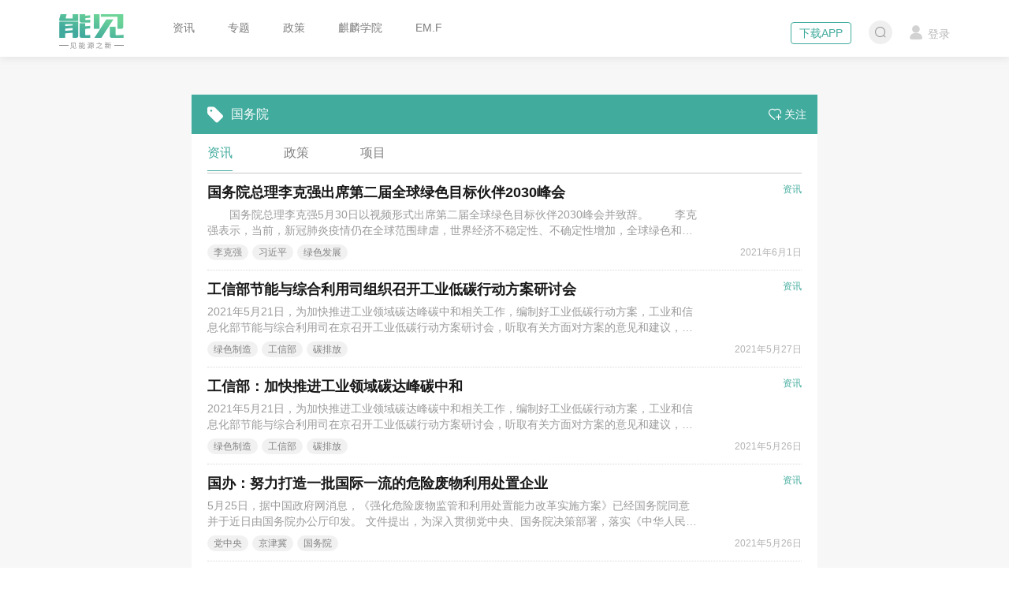

--- FILE ---
content_type: application/javascript; charset=UTF-8
request_url: https://www.nengapp.com/_nuxt/28d4c98.js
body_size: 8679
content:
(window.webpackJsonp=window.webpackJsonp||[]).push([[18,2,3,4,6,8,10,11],{422:function(t,e,n){var content=n(427);content.__esModule&&(content=content.default),"string"==typeof content&&(content=[[t.i,content,""]]),content.locals&&(t.exports=content.locals);(0,n(16).default)("03e9e198",content,!0,{sourceMap:!1})},423:function(t,e,n){"use strict";var r=n(10),o=n(4),c=n(118),l=n(18),d=n(12),h=n(54),f=n(257),x=n(85),m=n(6),v=n(87),_=n(86).f,w=n(40).f,y=n(17).f,C=n(424).trim,k="Number",O=o.Number,I=O.prototype,E=h(v(I))==k,N=function(t){var e,n,r,o,c,l,d,code,h=x(t,!1);if("string"==typeof h&&h.length>2)if(43===(e=(h=C(h)).charCodeAt(0))||45===e){if(88===(n=h.charCodeAt(2))||120===n)return NaN}else if(48===e){switch(h.charCodeAt(1)){case 66:case 98:r=2,o=49;break;case 79:case 111:r=8,o=55;break;default:return+h}for(l=(c=h.slice(2)).length,d=0;d<l;d++)if((code=c.charCodeAt(d))<48||code>o)return NaN;return parseInt(c,r)}return+h};if(c(k,!O(" 0o1")||!O("0b1")||O("+0x1"))){for(var j,z=function(t){var e=arguments.length<1?0:t,n=this;return n instanceof z&&(E?m((function(){I.valueOf.call(n)})):h(n)!=k)?f(new O(N(e)),n,z):N(e)},L=r?_(O):"MAX_VALUE,MIN_VALUE,NaN,NEGATIVE_INFINITY,POSITIVE_INFINITY,EPSILON,isFinite,isInteger,isNaN,isSafeInteger,MAX_SAFE_INTEGER,MIN_SAFE_INTEGER,parseFloat,parseInt,isInteger,fromString,range".split(","),$=0;L.length>$;$++)d(O,j=L[$])&&!d(z,j)&&y(z,j,w(O,j));z.prototype=I,I.constructor=z,l(o,k,z)}},424:function(t,e,n){var r=n(23),o="["+n(425)+"]",c=RegExp("^"+o+o+"*"),l=RegExp(o+o+"*$"),d=function(t){return function(e){var n=String(r(e));return 1&t&&(n=n.replace(c,"")),2&t&&(n=n.replace(l,"")),n}};t.exports={start:d(1),end:d(2),trim:d(3)}},425:function(t,e){t.exports="\t\n\v\f\r                　\u2028\u2029\ufeff"},426:function(t,e,n){"use strict";n(422)},427:function(t,e,n){var r=n(15)(!1);r.push([t.i,".yxb-pager{padding:6px 10px 0;height:36px;text-align:center}.yxb-pager .disabled{cursor:not-allowed;color:#939393!important}.yxb-pager .page-btn{display:inline-block;color:#939393;margin:0 4px;padding:0 6px;height:24px;line-height:24px;min-width:24px;text-align:center;font-size:14px;border-radius:4px;background-color:#fff}.yxb-pager .page-btn i{font-size:14px}.yxb-pager .page-btn.active,.yxb-pager .page-btn:hover{color:#fff;background-color:#41ab9d}",""]),t.exports=r},428:function(t,e,n){"use strict";n.r(e);var r=n(89),o=(n(423),n(53),{props:{path:{type:String,default:""},pathQuery:{type:Object,default:function(){return{}}},total:{type:Number,default:0},size:{type:Number,default:10},currentPage:{type:Number|String,default:1}},data:function(){return{}},computed:{page:function(){return Number(this.currentPage)},prevNum:function(){return this.page-1},nextNum:function(){return this.page+1},pagers:function(){var t=this.pageCount,e=this.page;return t<=7?Object(r.a)(new Array(t)).map((function(t,i){return i+1})):e<=3?[1,2,3,4,5,0,t]:4===e?[1,2,3,4,5,6,0,t]:e>=t-3?[1,0,t-4,t-3,t-2,t-1,t]:[1,0,e-2,e-1,e,e+1,e+2,0,t]},pageCount:function(){var t=Math.ceil(this.total/this.size);return t>1e3?1e3:t}}}),c=(n(426),n(5)),component=Object(c.a)(o,(function(){var t=this,e=t.$createElement,n=t._self._c||e;return t.pageCount>1?n("div",{staticClass:"yxb-pager"},[t.prevNum>0?n("nuxt-link",{staticClass:"prev-btn page-btn",attrs:{to:{pathname:t.path,query:Object.assign({},t.pathQuery,{page:t.prevNum})}}},[n("i",{staticClass:"iconfont icon-left"}),t._v(" 上一页")]):n("a",{staticClass:"prev-btn page-btn disabled",attrs:{href:"javascript:;"}},[n("i",{staticClass:"iconfont icon-left"}),t._v(" 上一页")]),t._v(" "),t._l(t.pagers,(function(e,r){return[e>0&&e!=t.currentPage?n("nuxt-link",{key:r,staticClass:"page-btn",attrs:{to:{pathname:t.path,query:Object.assign({},t.pathQuery,{page:e})}}},[t._v(t._s(e))]):n("a",{key:r,staticClass:"page-btn",class:{active:e==t.currentPage},attrs:{href:"javascript:;"}},[t._v(t._s(e||"..."))])]})),t._v(" "),t.nextNum<t.pageCount?n("nuxt-link",{staticClass:"next-btn page-btn",attrs:{to:{pathname:t.path,query:Object.assign({},t.pathQuery,{page:t.nextNum})}}},[t._v("下一页 "),n("i",{staticClass:"iconfont icon-right"})]):n("a",{staticClass:"next-btn page-btn disabled",attrs:{href:"javascript:;"}},[t._v("下一页 "),n("i",{staticClass:"iconfont icon-right"})])],2):t._e()}),[],!1,null,null,null);e.default=component.exports},431:function(t,e,n){var content=n(437);content.__esModule&&(content=content.default),"string"==typeof content&&(content=[[t.i,content,""]]),content.locals&&(t.exports=content.locals);(0,n(16).default)("2e51c664",content,!0,{sourceMap:!1})},432:function(t,e,n){"use strict";n.r(e);var r={props:{news:{type:Object,default:function(){return{}}},targetType:{type:String,default:"_self"},channel:{default:1}},data:function(){return{labels:[{class:"original",label:"原创"},{class:"top",label:"置顶"},{class:"abroad",label:"海外"}]}},computed:{time:function(){var time=this.$yxbFn.formatTime(this.news.publish_time);return"2000年1月1日"===time?"":time}}},o=n(5),component=Object(o.a)(r,(function(){var t=this,e=t.$createElement,n=t._self._c||e;return t.news.id?n("div",{staticClass:"news-item"},[t.news.cover_imgs?n("nuxt-link",{staticClass:"news-thumb",attrs:{to:"/zixun/"+t.news.id,title:t.news.title,target:t.targetType}},[n("yxb-img",{attrs:{src:t.news.cover_imgs.split(",")[0]}})],1):t._e(),t._v(" "),n("div",{staticClass:"news-content"},[n("h3",[t.news.label>0?n("span",{staticClass:"news-tag",class:t.labels[t.news.label-1].class},[t._v(t._s(t.labels[t.news.label-1].label))]):t._e(),t._v(" "),n("nuxt-link",{staticClass:"news-link",attrs:{to:"/zixun/"+t.news.id,title:t.news.title,target:t.targetType},domProps:{innerHTML:t._s(t.news.title)}})],1),t._v(" "),n("div",{staticClass:"news-info"},[n("span",[t._v(t._s(t.news.author_nickname))]),t._v(" "),n("span",[t._v(t._s(t.time))]),t._v(" "),1!==t.news.is_crawler?n("span",[n("i",{staticClass:"iconfont icon-book"}),t._v(" "+t._s(t.news.views))]):t._e()])])],1):t._e()}),[],!1,null,null,null);e.default=component.exports;installComponents(component,{YxbImg:n(171).default})},436:function(t,e,n){"use strict";n(431)},437:function(t,e,n){var r=n(15),o=n(84),c=n(438),l=r(!1),d=o(c);l.push([t.i,".news-rec{padding-top:20px}.news-rec .side-item-title{background-image:url("+d+")}.news-rec-item{padding:20px;border-bottom:1px solid #f6f6f6}.news-rec-item:last-child{border-bottom:none}.news-rec-thumb{float:left;width:96px;height:72px;margin-right:10px}.news-rec-content{overflow:hidden}.news-rec-content h3{height:40px;line-height:20px;margin-bottom:10px;text-align:justify}.news-rec-content a{color:#000;font-size:14px;font-weight:400}.news-rec-info{color:#9b9b9b;font-size:12px}.news-rec-info>span{margin-right:10px}",""]),t.exports=l},438:function(t,e,n){t.exports=n.p+"img/title-2.2e70784.png"},440:function(t,e,n){var content=n(464);content.__esModule&&(content=content.default),"string"==typeof content&&(content=[[t.i,content,""]]),content.locals&&(t.exports=content.locals);(0,n(16).default)("c74e2be8",content,!0,{sourceMap:!1})},441:function(t,e,n){var content=n(466);content.__esModule&&(content=content.default),"string"==typeof content&&(content=[[t.i,content,""]]),content.locals&&(t.exports=content.locals);(0,n(16).default)("2e1ac66a",content,!0,{sourceMap:!1})},442:function(t,e,n){var content=n(468);content.__esModule&&(content=content.default),"string"==typeof content&&(content=[[t.i,content,""]]),content.locals&&(t.exports=content.locals);(0,n(16).default)("2944afe2",content,!0,{sourceMap:!1})},443:function(t,e,n){var content=n(470);content.__esModule&&(content=content.default),"string"==typeof content&&(content=[[t.i,content,""]]),content.locals&&(t.exports=content.locals);(0,n(16).default)("1ba894b8",content,!0,{sourceMap:!1})},444:function(t,e,n){"use strict";n.r(e);var r={props:{list:{type:Array,default:function(){return[]}}},data:function(){return{}},mounted:function(){}},o=(n(436),n(5)),component=Object(o.a)(r,(function(){var t=this,e=t.$createElement,n=t._self._c||e;return t.list.length>0?n("div",{staticClass:"side-item news-rec"},[n("h2",{staticClass:"side-item-title"}),t._v(" "),n("div",{staticClass:"news-rec-list"},t._l(t.list,(function(e){return n("div",{key:e.id,staticClass:"news-rec-item"},[e.cover_imgs?n("nuxt-link",{staticClass:"news-rec-thumb",attrs:{to:"/zixun/"+e.id,title:e.title}},[n("yxb-img",{attrs:{src:e.thumbs[0]}})],1):t._e(),t._v(" "),n("div",{staticClass:"news-rec-content"},[n("h3",{staticClass:"line-2"},[n("nuxt-link",{staticClass:"news-link",attrs:{to:"/zixun/"+e.id,title:e.title}},[t._v(t._s(e.title))])],1),t._v(" "),n("div",{staticClass:"news-rec-info"},[n("span",[t._v(t._s(e.author_nickname))]),t._v(" "),n("span",[t._v(t._s(e.publish_time))])])])],1)})),0)]):t._e()}),[],!1,null,null,null);e.default=component.exports;installComponents(component,{YxbImg:n(171).default})},445:function(t,e,n){"use strict";var r=n(2),o=n(91),c=n(27),l=n(19),d=n(6),h=n(446),f=n(172),x=n(447),m=n(448),v=n(90),_=n(449),w=[],y=w.sort,C=d((function(){w.sort(void 0)})),k=d((function(){w.sort(null)})),O=f("sort"),I=!d((function(){if(v)return v<70;if(!(x&&x>3)){if(m)return!0;if(_)return _<603;var code,t,e,n,r="";for(code=65;code<76;code++){switch(t=String.fromCharCode(code),code){case 66:case 69:case 70:case 72:e=3;break;case 68:case 71:e=4;break;default:e=2}for(n=0;n<47;n++)w.push({k:t+n,v:e})}for(w.sort((function(a,b){return b.v-a.v})),n=0;n<w.length;n++)t=w[n].k.charAt(0),r.charAt(r.length-1)!==t&&(r+=t);return"DGBEFHACIJK"!==r}}));r({target:"Array",proto:!0,forced:C||!k||!O||!I},{sort:function(t){void 0!==t&&o(t);var e=c(this);if(I)return void 0===t?y.call(e):y.call(e,t);var n,r,d=[],f=l(e.length);for(r=0;r<f;r++)r in e&&d.push(e[r]);for(n=(d=h(d,function(t){return function(e,n){return void 0===n?-1:void 0===e?1:void 0!==t?+t(e,n)||0:String(e)>String(n)?1:-1}}(t))).length,r=0;r<n;)e[r]=d[r++];for(;r<f;)delete e[r++];return e}})},446:function(t,e){var n=Math.floor,r=function(t,e){var l=t.length,d=n(l/2);return l<8?o(t,e):c(r(t.slice(0,d),e),r(t.slice(d),e),e)},o=function(t,e){for(var element,n,r=t.length,i=1;i<r;){for(n=i,element=t[i];n&&e(t[n-1],element)>0;)t[n]=t[--n];n!==i++&&(t[n]=element)}return t},c=function(t,e,n){for(var r=t.length,o=e.length,c=0,l=0,d=[];c<r||l<o;)c<r&&l<o?d.push(n(t[c],e[l])<=0?t[c++]:e[l++]):d.push(c<r?t[c++]:e[l++]);return d};t.exports=r},447:function(t,e,n){var r=n(88).match(/firefox\/(\d+)/i);t.exports=!!r&&+r[1]},448:function(t,e,n){var r=n(88);t.exports=/MSIE|Trident/.test(r)},449:function(t,e,n){var r=n(88).match(/AppleWebKit\/(\d+)\./);t.exports=!!r&&+r[1]},455:function(t,e,n){var map={"./wx-0.png":456,"./wx-1.png":457,"./wx-2.png":458};function r(t){var e=o(t);return n(e)}function o(t){if(!n.o(map,t)){var e=new Error("Cannot find module '"+t+"'");throw e.code="MODULE_NOT_FOUND",e}return map[t]}r.keys=function(){return Object.keys(map)},r.resolve=o,t.exports=r,r.id=455},456:function(t,e,n){t.exports=n.p+"img/wx-0.d829704.png"},457:function(t,e,n){t.exports=n.p+"img/wx-1.4ca786c.png"},458:function(t,e,n){t.exports=n.p+"img/wx-2.878db01.png"},459:function(t,e,n){var map={"./wx-qr-0.jpg":460,"./wx-qr-1.jpg":461,"./wx-qr-2.jpg":462};function r(t){var e=o(t);return n(e)}function o(t){if(!n.o(map,t)){var e=new Error("Cannot find module '"+t+"'");throw e.code="MODULE_NOT_FOUND",e}return map[t]}r.keys=function(){return Object.keys(map)},r.resolve=o,t.exports=r,r.id=459},460:function(t,e,n){t.exports=n.p+"img/wx-qr-0.7386766.jpg"},461:function(t,e,n){t.exports=n.p+"img/wx-qr-1.12f5b7b.jpg"},462:function(t,e,n){t.exports=n.p+"img/wx-qr-2.75548d8.jpg"},463:function(t,e,n){"use strict";n(440)},464:function(t,e,n){var r=n(15)(!1);r.push([t.i,'.news-wx{position:relative;padding-top:20px;height:330px}.news-wx .wx-qr{position:absolute;top:120px;left:100px;padding-top:8px;width:115px;height:130px;font-size:0;line-height:0;text-align:center;background-color:#fff;border-radius:5px;box-shadow:2px 2px 23px 0 hsla(0,0%,62.4%,.5);z-index:999}.news-wx .wx-qr img{width:99px;height:99px}.news-wx .wx-qr p{color:#9a9a9a;font-size:12px;line-height:1}.news-wx .wx-qr i{position:absolute;top:-10px;left:50%;transform:translateX(-50%);color:#fff;font-size:16px}.news-wx .el-carousel__item{padding-top:10px;text-align:center}.news-wx .el-carousel__item img{width:60px;height:60px;border:none;border-radius:50%}.news-wx .el-carousel__item h2{font-weight:400;font-size:14px}.news-wx-list{margin-top:15px;padding:0 20px;list-style:none}.news-wx-list li{position:relative;margin-bottom:5px;padding-left:10px}.news-wx-list li:before{content:" ";position:absolute;top:13px;left:0;width:4px;height:4px;border-radius:2px;background-color:#d8d8d8}.news-wx-list li a{color:#4a4a4a;font-size:14px;line-height:30px}',""]),t.exports=r},465:function(t,e,n){"use strict";n(441)},466:function(t,e,n){var r=n(15)(!1);r.push([t.i,'.side-ad{position:relative;height:192px;overflow:hidden;border-radius:0!important}.side-ad:after{content:"广告";position:absolute;bottom:10px;right:10px;color:#c5c5c5;font-size:12px}',""]),t.exports=r},467:function(t,e,n){"use strict";n(442)},468:function(t,e,n){var r=n(15)(!1);r.push([t.i,".news-banner{margin-bottom:14px;height:360px;border-radius:4px;overflow:hidden}.news-banner .news-banner-title{position:absolute;left:0;right:0;bottom:0;height:50px;padding-left:20px;background-color:rgba(0,0,0,.6);font-size:18px}.news-banner .news-banner-title a{display:block;width:600px;color:#fff;font-weight:400;line-height:50px}.news-banner .el-carousel__indicators{left:auto;right:20px;line-height:50px;transform:translateX(0)}.news-banner .el-carousel__indicators .el-carousel__indicator .el-carousel__button{width:6px;height:6px;background-color:#fff;border-radius:3px}.news-banner .el-carousel__indicators .el-carousel__indicator.is-active .el-carousel__button{width:20px}",""]),t.exports=r},469:function(t,e,n){"use strict";n(443)},470:function(t,e,n){var r=n(15)(!1);r.push([t.i,'.channels{width:794px;height:60px}.channels-container{position:relative;padding:14px 0;width:794px;background-color:#f7f7f7}.channels-container.fixed{position:fixed;top:72px;z-index:999}.channels .common-channel{display:flex;align-items:center;justify-content:space-between}.channels .common-channel .more-btn{padding:2px 4px;height:24px;color:#7d7d7d;font-size:12px;background-color:#e7e7e7;border:none;outline:none;transition-duration:.2s;cursor:pointer}.channels .channel-link{position:relative;color:#838383;font-size:16px;line-height:2;transition-duration:.3s}.channels .channel-link:after{content:" ";position:absolute;left:0;right:0;bottom:0;height:2px;background-color:transparent}.channels .channel-link.active,.channels .channel-link:hover{color:#41ab9d}.channels .channel-link.active:after,.channels .channel-link:hover:after{background-color:#41ab9d}.channels .all-channel{position:absolute;left:0;top:40px;width:100%;padding:5px 36px 20px 40px;border:1px solid #e7e7e7;background-color:#fff;z-index:1001}.channels .channel-item{margin-top:25px}.channels .channel-item-title{margin-bottom:20px;color:#000;font-size:16px;line-height:1}.channels .channel-item .channel-tag{display:inline-block;margin:0 18px 10px 0;padding:5px 20px;color:#9b9b9b;font-size:14px;line-height:20px;background-color:#f4f4f4;border-radius:15px}.channels .channel-item .channel-tag:hover{background-color:#e4e4e4}',""]),t.exports=r},481:function(t,e,n){var content=n(610);content.__esModule&&(content=content.default),"string"==typeof content&&(content=[[t.i,content,""]]),content.locals&&(t.exports=content.locals);(0,n(16).default)("2065e928",content,!0,{sourceMap:!1})},484:function(t,e,n){"use strict";n.r(e);var r={data:function(){return{wechat:[{id:0,content:"能见",list:[]},{id:1,content:"储能之音",list:[]},{id:2,content:"风电之音",list:[]}],show:!1,list:[],autoPlay:!1,currentIdx:0,loading:!1}},computed:{currentWx:function(){return this.wechat[this.currentIdx]},currentList:function(){return this.currentWx.list}},mounted:function(){try{this.getList()}catch(t){console.log(t)}},methods:{cardChange:function(t){this.currentIdx=t,this.currentWx.list<1&&(this.autoPlay=!1,this.getList())},getList:function(){var t=this;this.$api.news.wx({content:this.currentWx.content}).then((function(e){if(1e3===e.code){t.autoPlay=!0;var n=e.data.data;t.currentWx.list=n,t.$set(t.wechat,t.currentIdx,t.currentWx)}}))},showQr:function(t){this.currentIdx==t&&(this.show=!0)},hideQr:function(){this.show=!1}}},o=(n(463),n(5)),component=Object(o.a)(r,(function(){var t=this,e=t.$createElement,r=t._self._c||e;return r("div",{staticClass:"side-item news-wx"},[r("el-carousel",{attrs:{interval:8e3,autoplay:!1,arrow:"never",type:"card",height:"100px","indicator-position":"none"},on:{change:t.cardChange}},t._l(t.wechat,(function(e){return r("el-carousel-item",{key:e.id,nativeOn:{mouseenter:function(n){return t.showQr(e.id)},mouseleave:function(e){return t.hideQr.apply(null,arguments)}}},[r("img",{attrs:{src:n(455)("./wx-"+e.id+".png")}}),t._v(" "),r("h2",[t._v(t._s(e.content))])])})),1),t._v(" "),r("div",{directives:[{name:"show",rawName:"v-show",value:t.show,expression:"show"}],staticClass:"wx-qr"},[r("i",{staticClass:"el-icon-caret-top"}),t._v(" "),r("img",{attrs:{src:n(459)("./wx-qr-"+t.currentIdx+".jpg")}}),t._v(" "),r("p",[t._v("扫码关注公众号")])]),t._v(" "),r("ul",{staticClass:"news-wx-list"},t._l(t.currentList,(function(e){return r("li",{key:e.id,staticClass:"line-1"},[r("nuxt-link",{staticClass:"news-link",attrs:{to:"/zixun/"+e.id,title:e.title,target:"_blank"}},[t._v(t._s(e.title))])],1)})),0),t._v(" "),t.currentList.length<1?r("div",{staticClass:"page-tip"},[t._v("加载中...")]):t._e()],1)}),[],!1,null,null,null);e.default=component.exports},485:function(t,e,n){"use strict";n.r(e);var r={props:{ad:{type:Object,default:function(){return{}}}},data:function(){return{adData:{ad_url:"",pics:""}}},mounted:function(){}},o=(n(465),n(5)),component=Object(o.a)(r,(function(){var t=this,e=t.$createElement,n=t._self._c||e;return t.ad.pic?n("div",{staticClass:"side-item side-ad"},[t.ad.url?[n("a",{attrs:{href:t.ad.url,target:"_blank"}},[n("yxb-img",{attrs:{src:t.ad.pic}})],1)]:[n("a",{attrs:{href:"javascript:;"}},[n("yxb-img",{attrs:{src:t.ad.pic}})],1)]],2):t._e()}),[],!1,null,null,null);e.default=component.exports;installComponents(component,{YxbImg:n(171).default})},486:function(t,e,n){"use strict";n.r(e);var r={props:{list:{type:Array,default:function(){return[]}}}},o=(n(467),n(5)),component=Object(o.a)(r,(function(){var t=this,e=t.$createElement,n=t._self._c||e;return t.list.length?n("div",{staticClass:"news-banner"},[n("el-carousel",{attrs:{trigger:"click",height:"360px",interval:8e3}},t._l(t.list,(function(e){return n("el-carousel-item",{key:e.id},[n("yxb-img",{attrs:{src:e.img_url,type:"cover",lazy:!1}}),t._v(" "),n("h3",{staticClass:"news-banner-title"},[t.$yxbFn.validURL(e.target_url)?n("a",{staticClass:"line-1",attrs:{href:e.target_url,title:e.title,target:"_blank"}},[t._v(t._s(e.title))]):n("nuxt-link",{staticClass:"line-1",attrs:{to:"zixun/"+e.target_url,title:e.title,target:"_blank"}},[t._v(t._s(e.title))])],1)],1)})),1)],1):t._e()}),[],!1,null,null,null);e.default=component.exports;installComponents(component,{YxbImg:n(171).default})},487:function(t,e,n){"use strict";n.r(e);var r=n(89),o=(n(25),{data:function(){return{isOpen:!1,isFixed:!1,offsetTop:0,currentIndex:0,currentId:this.$route.query.id,currentWord:this.$route.query.keywords}},computed:{showList:{get:function(){var t=this,e=Object(r.a)(this.$store.state.showChannel);return e.forEach((function(e,n){(e.id==t.currentId||t.currentWord&&e.keywords==t.currentWord)&&(t.currentIndex=n),t.currentId||t.currentWord||1!=e.id||(t.currentIndex=n)})),e}},moreList:{get:function(){return Object(r.a)(this.$store.state.moreChannel)}},keywordList:{get:function(){return Object(r.a)(this.$store.state.otherChannel)}}},watch:{$route:function(t,e){this.currentWord=t.query.keywords,this.currentId=t.query.id}},mounted:function(){this.offsetTop=document.getElementById("channels").offsetTop,this.handleScroll(),window.addEventListener("scroll",this.handleScroll)},methods:{changeList:function(data,t){this.$store.commit("updateChannel",{current:data,index:t}),this.isOpen=!1},handleScroll:function(){(document.documentElement.scrollTop||document.body.scrollTop)>=this.offsetTop-72?this.isFixed=!0:this.isFixed=!1}}}),c=(n(469),n(5)),component=Object(c.a)(o,(function(){var t=this,e=t.$createElement,n=t._self._c||e;return n("div",{staticClass:"channels",attrs:{id:"channels"}},[n("div",{staticClass:"channels-container",class:{fixed:t.isFixed}},[n("div",{staticClass:"common-channel"},[t._l(t.showList,(function(e,r){return n("nuxt-link",{key:e.id,staticClass:"channel-link",class:{active:r===t.currentIndex},attrs:{to:e.id?1==e.id?"/":"?id="+e.id:"?keywords="+e.keywords,exact:!0},nativeOn:{click:function(e){t.isOpen=!1}}},[t._v(t._s(e.name||e.keywords))])})),t._v(" "),n("button",{staticClass:"more-btn",on:{click:function(e){t.isOpen=!t.isOpen}}},[t._v(t._s(t.isOpen?"收起":"更多"))])],2),t._v(" "),n("div",{directives:[{name:"show",rawName:"v-show",value:t.isOpen,expression:"isOpen"}],staticClass:"all-channel"},[n("div",{staticClass:"channel-item"},[n("div",{staticClass:"channel-item-title"},[t._v("更多频道")]),t._v(" "),n("div",{staticClass:"channel-item-content"},t._l(t.moreList,(function(e,r){return n("nuxt-link",{key:e.id,staticClass:"channel-tag",attrs:{to:"?id="+e.id},nativeOn:{click:function(n){return t.changeList(e,r)}}},[t._v(t._s(e.name))])})),1)]),t._v(" "),n("div",{staticClass:"channel-item"},[n("div",{staticClass:"channel-item-title"},[t._v("推荐频道")]),t._v(" "),n("div",{staticClass:"channel-item-content"},t._l(t.keywordList,(function(e,r){return n("nuxt-link",{key:e.keywords,staticClass:"channel-tag",attrs:{to:"?keywords="+e.keywords},nativeOn:{click:function(n){return t.changeList(e,r)}}},[t._v(t._s(e.keywords))])})),1)])])])])}),[],!1,null,null,null);e.default=component.exports},606:function(t,e,n){t.exports=n.p+"img/event-1.ef97739.png"},607:function(t,e,n){t.exports=n.p+"img/event-2.8b63d26.png"},608:function(t,e,n){t.exports=n.p+"img/event-3.4f96883.png"},609:function(t,e,n){"use strict";n(481)},610:function(t,e,n){var r=n(15),o=n(84),c=n(611),l=r(!1),d=o(c);l.push([t.i,'.home{padding-top:24px;padding-bottom:24px;overflow:hidden}.home:after{clear:both}.home .news-list{margin-top:14px;margin-bottom:20px}.home .list-ad{margin-bottom:14px;display:flex;justify-content:space-between}.home .list-ad .ad-item{position:relative;height:60px}.home .list-ad .ad-item:after{content:"广告";position:absolute;right:4px;bottom:4px;color:#c5c5c5;font-size:12px}.home .list-ad.multiple-3 .ad-item{width:253px}.home .list-ad.multiple-2 .ad-item{width:388px}.home .list-ad.multiple-1 .ad-item{width:794px}.home .side-ads{background-color:transparent}.home .side-ads .s-a-item{position:relative;height:94px}.home .side-ads .s-a-item:after{content:"广告";position:absolute;right:10px;bottom:10px;color:#c5c5c5;font-size:10px}.home .side-ads .s-a-item+.s-a-item{margin-top:14px}.home .events{padding:15px 0}.home .events .side-item-title{margin-bottom:10px;background-image:url('+d+")}.home .events .event-item{padding:0 20px}.home .events .event-item+.event-item{margin-top:24px}.home .events .event-item .thumb{width:278px;height:156px}.home .events .event-item .title{margin-top:8px;font-weight:600}.home .events .event-item a{color:#000;font-size:18px}.home .events .event-item a:hover{color:#41ab9d}.home .events .event-item .info{margin-top:10px;color:#9b9b9b;font-size:14px}.home .events .event-item .date{display:inline-block;width:150px}",""]),t.exports=l},611:function(t,e,n){t.exports=n.p+"img/title-hy.d390c3d.png"},635:function(t,e,n){"use strict";n.r(e);var r=n(21),o=n(9),c=(n(69),n(8),n(32),n(33),n(53),n(25),n(31),n(258),n(445),{name:"Home",auth:!1,watchQuery:!0,asyncData:function(t){return Object(o.a)(regeneratorRuntime.mark((function e(){var n,o,c,l,d,h,f,x,m,v,_,w,y,C,k,O,I;return regeneratorRuntime.wrap((function(e){for(;;)switch(e.prev=e.next){case 0:return n=[],o=[],c=[],l=[],d=0,h={},f=[[],[],[]],x=30,m=t.query.page||1,v=t.query.keywords||"",_=t.query.id||1,h=v?{keywords:v}:{id:_},e.prev=12,e.next=15,Promise.all([t.$api.news.rec(),t.$api.ad.list(),v?t.$api.tag.news({content:v,page_number:m-1,page_size:x}):t.$api.news.list({channel_id:_,page_number:m-1,page_size:x}),v?new Promise((function(t){t("no banner")})):t.$api.news.banner({channel_id:_})].map((function(t){return t.catch((function(t){return t}))})));case 15:w=e.sent,y=Object(r.a)(w,4),C=y[0],k=y[1],O=y[2],I=y[3],1e3===C.code&&C.data&&(C.data.length>5&&(C.data.length=5),C.data.forEach((function(e){e.cover_imgs&&(e.thumbs=e.cover_imgs.split(",")),e.publish_time=t.$yxbFn.formatTime(e.publish_time)})),l=C.data),1e3===k.code&&k.data&&(k.data.sort((function(a,b){return b.weight-a.weight})),k.data.forEach((function(t){var e=t.type-1;f[e].length<3&&(t.channel_id&&t.channel_id==id||!t.channel_id)&&f[e].push(t)}))),1e3===O.code&&O.data&&(d=O.data.total,n=O.data.data),1e3===I.code&&I.data&&(o=I.data),e.next=30;break;case 27:e.prev=27,e.t0=e.catch(12),console.log(e.t0);case 30:return e.abrupt("return",{total:d,size:x,page:m,pathQuery:h,ads:f,hotList:c,recList:l,newsList:n,bannerList:o});case 31:case"end":return e.stop()}}),e,null,[[12,27]])})))()},fetch:function(t){return Object(o.a)(regeneratorRuntime.mark((function e(){var n;return regeneratorRuntime.wrap((function(e){for(;;)switch(e.prev=e.next){case 0:if(!((n=t.store).state.showChannel.length<1)){e.next=18;break}return e.prev=2,e.next=5,n.dispatch("getChannel");case 5:e.next=10;break;case 7:e.prev=7,e.t0=e.catch(2),console.log(e.t0);case 10:return e.prev=10,e.next=13,n.dispatch("getKeywords");case 13:e.next=18;break;case 15:e.prev=15,e.t1=e.catch(10),console.log(e.t1);case 18:case"end":return e.stop()}}),e,null,[[2,7],[10,15]])})))()},data:function(){return{newsList:[],hotList:[],bannerList:[]}},created:function(){},mounted:function(){},methods:{}}),l=(n(609),n(5)),component=Object(l.a)(c,(function(){var t=this,e=t.$createElement,r=t._self._c||e;return r("div",{staticClass:"home"},[r("div",{staticClass:"side-content"},[r("news-wx"),t._v(" "),t.ads[1].length>0?r("div",{staticClass:"side-item side-ads"},t._l(t.ads[1],(function(t,e){return r("div",{key:e,staticClass:"s-a-item"},[t.url?[r("a",{attrs:{href:t.url,title:t.ad_name,target:"_blank"}},[r("yxb-img",{attrs:{src:t.pic}})],1)]:[r("a",{attrs:{href:"javascript:;"}},[r("yxb-img",{attrs:{src:t.pic}})],1)]],2)})),0):t._e(),t._v(" "),r("ad",{attrs:{ad:t.ads[2][0]}}),t._v(" "),r("div",{staticClass:"side-item events"},[r("h2",{staticClass:"side-item-title"}),t._v(" "),r("div",{staticClass:"event-item"},[r("div",{staticClass:"thumb"},[r("a",{attrs:{href:"https://mp.weixin.qq.com/s/EeKlbfu6mhCF7AYvCfq6jg",title:"2025德国电力市场深度参访",target:"_blank"}},[r("yxb-img",{attrs:{src:n(606)}})],1)]),t._v(" "),t._m(0),t._v(" "),t._m(1)]),t._v(" "),r("div",{staticClass:"event-item"},[r("div",{staticClass:"thumb"},[r("a",{attrs:{href:"https://mp.weixin.qq.com/s/plELiwPejAoeE3b-74kjFg",title:"2025（第三届）虚拟电厂与电力市场发展大会",target:"_blank"}},[r("yxb-img",{attrs:{src:n(607)}})],1)]),t._v(" "),t._m(2),t._v(" "),t._m(3)]),t._v(" "),r("div",{staticClass:"event-item"},[r("div",{staticClass:"thumb"},[r("a",{attrs:{href:"https://emis.nengapp.com",title:"2024电力市场秋季论坛",target:"_blank"}},[r("yxb-img",{attrs:{src:n(608)}})],1)]),t._v(" "),t._m(4),t._v(" "),t._m(5)])]),t._v(" "),r("news-rec",{attrs:{list:t.recList}})],1),t._v(" "),r("div",{staticClass:"page-content"},[r("news-banner",{attrs:{list:t.bannerList}}),t._v(" "),r("channel"),t._v(" "),r("div",{staticClass:"news-list"},[t._l(t.newsList,(function(e,n){return[1==t.page&&2==n?r("div",{key:n,staticClass:"list-ad",class:"multiple-"+t.ads[0].length},t._l(t.ads[0],(function(t,e){return r("div",{key:e,staticClass:"ad-item"},[t.url?[r("a",{attrs:{href:t.url,title:t.ad_name,target:"_blank"}},[r("yxb-img",{attrs:{src:t.pic}})],1)]:[r("a",{attrs:{href:"javascript:;"}},[r("yxb-img",{attrs:{src:t.pic}})],1)]],2)})),0):t._e(),t._v(" "),r("news-item",{key:e.id,attrs:{news:e,"target-type":"_blank"}})]}))],2),t._v(" "),r("pagination",{attrs:{path:"Home",total:t.total,size:t.size,"path-query":t.pathQuery,"current-page":t.page}})],1)])}),[function(){var t=this,e=t.$createElement,n=t._self._c||e;return n("h4",{staticClass:"title"},[n("a",{attrs:{href:"https://mp.weixin.qq.com/s/EeKlbfu6mhCF7AYvCfq6jg",title:"2025德国电力市场深度参访",target:"_blank"}},[t._v("2025德国电力市场深度参访")])])},function(){var t=this,e=t.$createElement,n=t._self._c||e;return n("div",{staticClass:"info"},[n("span",{staticClass:"date"},[n("i",{staticClass:"el-icon-time"}),t._v(" 2025年9月23-30日")]),t._v(" "),n("span",[n("i",{staticClass:"el-icon-location-outline"}),t._v("德国")])])},function(){var t=this,e=t.$createElement,n=t._self._c||e;return n("h4",{staticClass:"title"},[n("a",{attrs:{href:"https://mp.weixin.qq.com/s/plELiwPejAoeE3b-74kjFg",title:"2025（第三届）虚拟电厂与电力市场发展大会",target:"_blank"}},[t._v("2025（第三届）虚拟电厂与电力市场发展大会")])])},function(){var t=this,e=t.$createElement,n=t._self._c||e;return n("div",{staticClass:"info"},[n("span",{staticClass:"date"},[n("i",{staticClass:"el-icon-time"}),t._v(" 2025年7月4日")]),t._v(" "),n("span",[n("i",{staticClass:"el-icon-location-outline"}),t._v("南京")])])},function(){var t=this,e=t.$createElement,n=t._self._c||e;return n("h4",{staticClass:"title"},[n("a",{attrs:{href:"https://emis.nengapp.com",title:"2024电力市场秋季论坛",target:"_blank"}},[t._v("2024电力市场秋季论坛")])])},function(){var t=this,e=t.$createElement,n=t._self._c||e;return n("div",{staticClass:"info"},[n("span",{staticClass:"date"},[n("i",{staticClass:"el-icon-time"}),t._v(" 2024年9月5-6日")]),t._v(" "),n("span",[n("i",{staticClass:"el-icon-location-outline"}),t._v("兰州")])])}],!1,null,null,null);e.default=component.exports;installComponents(component,{NewsWx:n(484).default,YxbImg:n(171).default,Ad:n(485).default,NewsRec:n(444).default,NewsBanner:n(486).default,Channel:n(487).default,NewsItem:n(432).default,Pagination:n(428).default})}}]);